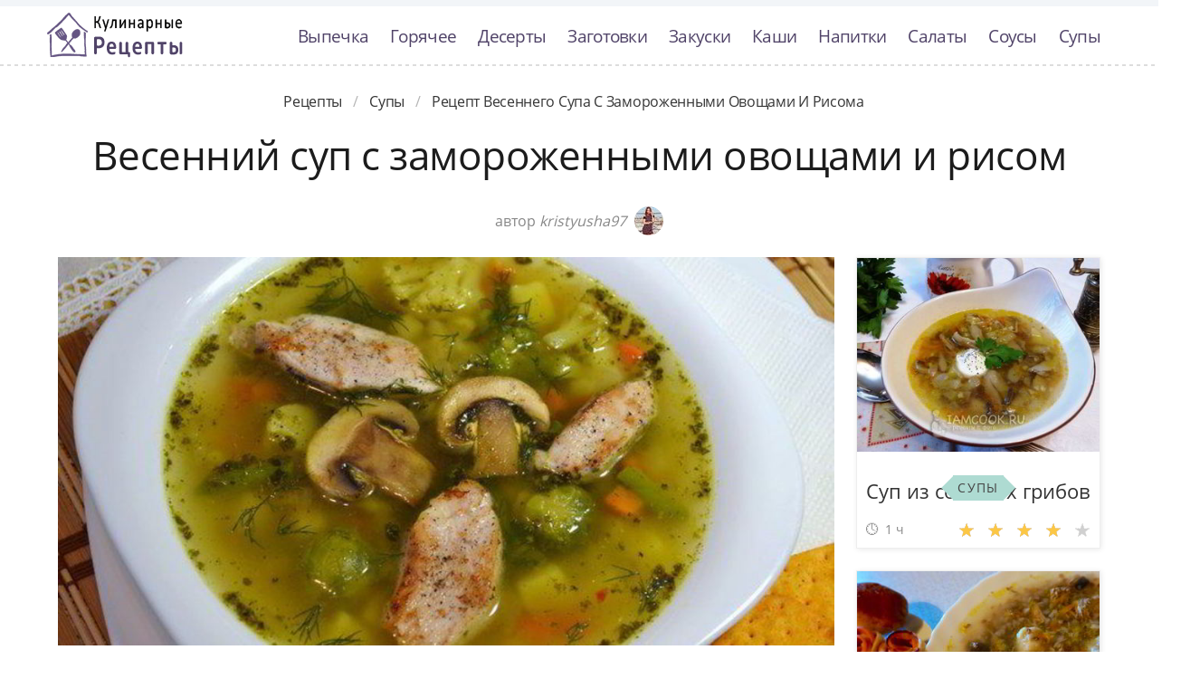

--- FILE ---
content_type: text/html; charset=UTF-8
request_url: https://recipemaster.ru/supy/vesennii-sup-s-zamorozhennymi-ovoschami-i-risom
body_size: 8079
content:
<!DOCTYPE html><html lang="ru" class="has-navbar-fixed-top"><head> <meta charset="UTF-8"> <title>Рецепт-Бомба!!! Рецепт Весеннего Супа с Замороженными Овощами и Рисома Такой Вкуснятины Вы не Ели НИКОГДА!</title> <meta name="description" content="Рецепт весеннего супа с замороженными овощами и рисома. Такой вкуснятины никогда не пробовали! Ингредиенты на : рис 150 г; морковь 1; куриное филе 300 г; вода 3 л; зелень по вкусу; приправа по вкусу"> <meta http-equiv="X-UA-Compatible" content="IE=edge"> <meta name="viewport" content="width=device-width, initial-scale=1"> <link rel="icon" type="image/png" sizes="96x96" href="/favicon-96x96.png"> <link rel="apple-touch-icon" sizes="180x180" href="/apple-icon-180x180.png"> <link rel="icon" type="image/png" sizes="192x192" href="/android-icon-192x192.png"> <link rel="manifest" href="/manifest.json"> <meta name="msapplication-TileColor" content="#ffffff"> <meta name="msapplication-TileImage" content="/ms-icon-144x144.png"> <meta name="theme-color" content="#ffffff"> <meta property="og:title" content="Рецепт-Бомба!!! Рецепт Весеннего Супа с Замороженными Овощами и Рисома Такой Вкуснятины Вы не Ели НИКОГДА!"> <meta property="og:type" content="website"> <meta property="og:site_name" content="recipemaster.ru"> <meta property="og:url" content="https://recipemaster.ru/supy/vesennii-sup-s-zamorozhennymi-ovoschami-i-risom"> <meta property="og:description" content="Рецепт весеннего супа с замороженными овощами и рисома. Такой вкуснятины никогда не пробовали! Ингредиенты на : рис 150 г; морковь 1; куриное филе 300 г; вода 3 л; зелень по вкусу; приправа по вкусу"> <meta property="og:image" content="https://recipemaster.ru/supy/vesennii-sup-s-zamorozhennymi-ovoschami-i-risom/vesennii-sup-s-zamorozhennymi-ovoschami-i-risom-ready0-w1200h630.jpg"> <meta name="twitter:card" content="summary_large_image"> <meta name="twitter:url" content="https://recipemaster.ru/supy/vesennii-sup-s-zamorozhennymi-ovoschami-i-risom"> <meta name="twitter:title" content="Рецепт-Бомба!!! Рецепт Весеннего Супа с Замороженными Овощами и Рисома Такой Вкуснятины Вы не Ели НИКОГДА!"> <meta name="twitter:description" content="Рецепт весеннего супа с замороженными овощами и рисома. Такой вкуснятины никогда не пробовали! Ингредиенты на : рис 150 г; морковь 1; куриное филе 300 г; вода 3 л; зелень по вкусу; приправа по вкусу"> <meta name="twitter:image" content="https://recipemaster.ru/supy/vesennii-sup-s-zamorozhennymi-ovoschami-i-risom/vesennii-sup-s-zamorozhennymi-ovoschami-i-risom-ready0-w1200h630.jpg"> <link rel="dns-prefetch" href="//fonts.googleapis.com"> <link rel="dns-prefetch" href="//fonts.gstatic.com"> <link rel="dns-prefetch" href="//counter.yadro.ru"> <link rel="dns-prefetch" href="//yastatic.net"> <link rel="stylesheet" type="text/css" href="/styles.css"> <link rel="canonical" href="https://recipemaster.ru/supy/vesennii-sup-s-zamorozhennymi-ovoschami-i-risom"></head><body><nav class="navbar is-fixed-top bg-bottom" role="navigation" aria-label="main navigation"> <div class="container"> <div class="navbar-brand"> <a class="navbar-item logo-top" href="/" title="На Главную">Классные рецепты вкусняшек с фото</a> <a role="button" class="navbar-burger burger" aria-label="menu" aria-expanded="false" data-target="navbarBasicExample"> <span aria-hidden="true"></span> <span aria-hidden="true"></span> <span aria-hidden="true"></span> </a> </div> <div id="navbarBasicExample" class="navbar-menu"> <div class="navbar-end"> <a class="navbar-item" href="/vypechka" title="Перейти в Раздел «Выпечка»">Выпечка</a> <a class="navbar-item" href="/goryachee" title="Перейти в Раздел «Горячее»">Горячее</a> <a class="navbar-item" href="/deserty" title="Перейти в Раздел «Десерты»">Десерты</a> <a class="navbar-item" href="/zagotovki" title="Перейти в Раздел «Заготовки»">Заготовки</a> <a class="navbar-item" href="/zakuski" title="Перейти в Раздел «Закуски»">Закуски</a> <a class="navbar-item" href="/kashi" title="Перейти в Раздел «Каши»">Каши</a> <a class="navbar-item" href="/napitki" title="Перейти в Раздел «Напитки»">Напитки</a> <a class="navbar-item" href="/salaty" title="Перейти в Раздел «Салаты»">Салаты</a> <a class="navbar-item" href="/sousy" title="Перейти в Раздел «Соусы»">Соусы</a> <a class="navbar-item" href="/supy" title="Перейти в Раздел «Супы»">Супы</a> </div> </div> </div></nav><div class="header"></div><section class="section"> <div class="container"> <nav class="breadcrumb is-centered" aria-label="breadcrumbs"> <ul itemscope itemtype="http://schema.org/BreadcrumbList"> <li itemprop="itemListElement" itemscope itemtype="http://schema.org/ListItem"> <a href="/" title="Перейти на Главную" itemprop="item"> <span itemprop="name">Рецепты</span> </a> <meta itemprop="position" content="1"> </li> <li itemprop="itemListElement" itemscope itemtype="http://schema.org/ListItem"> <a href="/supy" itemprop="item" title="Супы"> <span itemprop="name">Супы</span> </a> <meta itemprop="position" content="2"> </li> <li class="is-active" itemprop="itemListElement" itemscope itemtype="http://schema.org/ListItem"> <a href="#" aria-current="page" itemprop="item"> <span itemprop="name">Рецепт весеннего супа с замороженными овощами и рисома</span> </a> <meta itemprop="position" content="3"> </li> </ul> </nav> <h1 class="head-title ta-c mb-075"> Весенний суп с замороженными овощами и рисом </h1> <p class="by-user"> автор <i class="by-user-a"> kristyusha97 <img class="lozad is-rounded ava" src="/zero.png" data-src="/user/kristyusha97/kristyusha97-w32h32.jpg" alt="kristyusha97"> </i> </p> <div class="columns is-multiline mt-1"> <div class="column"> <figure class="image is-2by1"> <img class="lozad" src="/zero.png" data-src="/supy/vesennii-sup-s-zamorozhennymi-ovoschami-i-risom/vesennii-sup-s-zamorozhennymi-ovoschami-i-risom-ready0-w1002h501.jpg" alt="Рецепт весеннего супа с замороженными овощами и рисома"> </figure> <p class="sub-img">На фото весеннего супа с замороженными овощами и рисома</p> <div class="columns is-multiline mt-1"> <div class="column is-8"> <div class="decision"> <div class="columns is-multiline"> <ul class="column is-6"> <li> <span class="text-label">Общее время: </span> <span class="text-data"> 1 ч 30 мин</span> </li> <li> <span class="text-label">Рецепт на </span> <span class="text-data"> 6</span> </li> </ul> <ol class="column is-6"> <li> <div class="rated-m my-inline" title="Рейтинг рецепта 3.9 из 5"> <label style="width:78%"></label> </div> </li> <li> <a class="comments" href="#comments"> 8 </a> </li> </ol> </div> </div> </div> <div class="column"> <div class="nutrition"> <p> <span class="text-label">Калорий: </span> <span class="text-data"> 22 ккал</span> </p> <p> <span class="text-label">Кухня: </span> <span class="text-data"> Авторская</span> </p> <p> <span class="text-label">Сложность: </span> <span class="text-data"> Простой рецепт</span> </p> </div> </div> </div> <div class="content"> <p> В мою смесь замороженных овощей входили: цветная капуста, морковь, спаржевая фасоль, брюссельская капуста, капуста брокколи, сельдерей корень, лук репчатый, болгарский перец, горошек, кукуруза. Вдохновлялась <a href="/goryachee/zharkoe/zharkoe-s-ovoschami-i-risom">рецептом жарком с овощами и рисоме</a>, очань нравится готовить супы.</p> <p>Подборка рецептов: <a href="/supy">простой рецепт супов</a>, &nbsp;<a href="/supy/party-kuriny-sup" title="Входит в коллекцию рецептов «Куриный суп»">куриный суп</a>. </p> </div> <div id="TGHxTJx8eI0coHjMPpA2" data-type="0" class="blockOfO1b2l3" ></div> </div> <div class="column is-3"> <div id="FM2jMZ2QxcdIV12UqfcF" data-type="0" class="blockOfO1b2l3" ></div> <div class="columns is-multiline"> <div class="column is-full"> <a class="card" href="/supy/sup-iz-solenykh-gribov" title="суп из соленых грибов"> <figure class="image is-5by4"> <img class="lozad" src="/zero.png" alt="Суп из соленых грибов" data-src="/supy/sup-iz-solenykh-gribov/sup-iz-solenykh-gribov-ready0-w316h253.jpg"> </figure> <p class="fs-125">Суп из соленых грибов</p> <p class="card-time">1 ч</p> <p class="card-rating"><label style="width:88%"></label></p> </a> <a class="cat-wrap t-5by4" href="/supy" title="Рецепты супов"> <p class="cat-title">Супы</p> </a> </div> <div class="column is-full"> <a class="card" href="/supy/sup-s-kartofelnymi-kletskami" title="суп с картофельными клецками"> <figure class="image is-5by4"> <img class="lozad" src="/zero.png" alt="Суп с картофельными клецками" data-src="/supy/sup-s-kartofelnymi-kletskami/sup-s-kartofelnymi-kletskami-ready0-w316h253.jpg"> </figure> <p class="fs-125">Суп с картофельными клецками</p> <p class="card-time">60 мин</p> <p class="card-rating"><label style="width:84%"></label></p> </a> <a class="cat-wrap t-5by4" href="/supy" title="Рецепты супов"> <p class="cat-title">Супы</p> </a> </div> </div> </div> </div> <div class="columns is-multiline mt-1"> <div class="column is-9"> <div class="columns is-multiline bg-bottom"> <div class="column is-2"><div class="ya-share2 ta-c fixed-bottom-mobile" data-services="collections,vkontakte,facebook,odnoklassniki,moimir,twitter"></div></div> <div class="column"> <h2 class="head-subtitle">Ингредиенты:</h2> <div class="bg-subtitle w-7"> <ul class="ingredients"> <li>рис - 150 г</li> <li>морковь - 1</li> <li>куриное филе - 300 г</li> <li>вода - 3 л</li> <li>зелень - по вкусу</li> <li>приправа - по вкусу</li> </ul> </div><div id="D7GMGgj6xHAUldvvIKym" data-type="0" class="blockOfO1b2l3" ></div> <h2 class="head-subtitle mt-1">Как приготовить</h2> <div class="bg-subtitle bg-top content"> <ol class="steps"> <li> <p>Для бульона: Лук разрезать напополам. Всего в бульон добавить 3 половинки.</p> </li> <li> <p>На 4 части вдоль разрезать морковь.</p> <div class="image is-16by9"> <img class="lozad" src="/zero.png" data-src="/supy/vesennii-sup-s-zamorozhennymi-ovoschami-i-risom/vesennii-sup-s-zamorozhennymi-ovoschami-i-risom-steps1-w596h335.jpg" alt="весенний суп с замороженными овощами и рисом"> </div> </li> <li> <p>В кастрюль вылить воду, положить на дно субпродукты, добавить разрезанный лук и морковь. Поставить на небольшой огонь, пока не закипит. После того, как бульон закипит, снять, образовавшуюся пенку. И варить около 1 часа, периодически снимая пенку.</p> <div class="image is-16by9"> <img class="lozad" src="/zero.png" data-src="/supy/vesennii-sup-s-zamorozhennymi-ovoschami-i-risom/vesennii-sup-s-zamorozhennymi-ovoschami-i-risom-steps2-w596h335.jpg" alt="весенний суп с замороженными овощами и рисом"> </div> </li> <li> <p>Мелко нарезать лук.</p> <div class="image is-16by9"> <img class="lozad" src="/zero.png" data-src="/supy/vesennii-sup-s-zamorozhennymi-ovoschami-i-risom/vesennii-sup-s-zamorozhennymi-ovoschami-i-risom-steps3-w596h335.jpg" alt="весенний суп с замороженными овощами и рисом"> </div> </li> <li> <p>Обжарить до золотистого цвета в 1 ст. л. сливочного масла в течении 10 мин</p> <div class="image is-16by9"> <img class="lozad" src="/zero.png" data-src="/supy/vesennii-sup-s-zamorozhennymi-ovoschami-i-risom/vesennii-sup-s-zamorozhennymi-ovoschami-i-risom-steps4-w596h335.jpg" alt="весенний суп с замороженными овощами и рисом"> </div> </li> <li> <p>Добавить замороженные овощи. Предварительно их НЕ РАЗМОРАЖИВАТЬ.</p> <div class="image is-16by9"> <img class="lozad" src="/zero.png" data-src="/supy/vesennii-sup-s-zamorozhennymi-ovoschami-i-risom/vesennii-sup-s-zamorozhennymi-ovoschami-i-risom-steps5-w596h335.jpg" alt="весенний суп с замороженными овощами и рисом"> </div> </li> <li> <p>Я использовала вот такие смеси овощей. Состав: цветная капуста, морковь, спаржевая фасоль, брюссельская капуста, капуста брокколи, сельдерей корень, лук репчатый, болгарский перец, горошек, кукуруза.</p> <div class="image is-16by9"> <img class="lozad" src="/zero.png" data-src="/supy/vesennii-sup-s-zamorozhennymi-ovoschami-i-risom/vesennii-sup-s-zamorozhennymi-ovoschami-i-risom-steps6-w596h335.jpg" alt="весенний суп с замороженными овощами и рисом"> </div> </li> <li> <p>Жарить в течении 15 мин, периодически помешивая на небольшом огне. До полной готовности овощей. Посолить, поперчить и жарить еще 5 мин (Всего ок. 20 мин). Снять с огня, накрыть крышкой.</p> <div class="image is-16by9"> <img class="lozad" src="/zero.png" data-src="/supy/vesennii-sup-s-zamorozhennymi-ovoschami-i-risom/vesennii-sup-s-zamorozhennymi-ovoschami-i-risom-steps7-w596h335.jpg" alt="весенний суп с замороженными овощами и рисом"> </div> </li> <li> <p>Отварить рис в 350 г воды в подсоленной воде, около 15-20 мин (в зависимости от вашего сорта риса). Рис, который использовала я, сварился за приблизительно 15 мин</p> <div class="image is-16by9"> <img class="lozad" src="/zero.png" data-src="/supy/vesennii-sup-s-zamorozhennymi-ovoschami-i-risom/vesennii-sup-s-zamorozhennymi-ovoschami-i-risom-steps8-w596h335.jpg" alt="весенний суп с замороженными овощами и рисом"> </div> </li> <li> <p>Нарезать куриное филе длинными кусочками. Посолить, поперчить.</p> <div class="image is-16by9"> <img class="lozad" src="/zero.png" data-src="/supy/vesennii-sup-s-zamorozhennymi-ovoschami-i-risom/vesennii-sup-s-zamorozhennymi-ovoschami-i-risom-steps9-w596h335.jpg" alt="весенний суп с замороженными овощами и рисом"> </div> </li> <li> <p>Обжарить с двух сторон, в течении 3 мин с каждой стороны на небольшом огне.</p> <div class="image is-16by9"> <img class="lozad" src="/zero.png" data-src="/supy/vesennii-sup-s-zamorozhennymi-ovoschami-i-risom/vesennii-sup-s-zamorozhennymi-ovoschami-i-risom-steps10-w596h335.jpg" alt="весенний суп с замороженными овощами и рисом"> </div> </li> <li> <p>Нарезать грибы.</p> <div class="image is-16by9"> <img class="lozad" src="/zero.png" data-src="/supy/vesennii-sup-s-zamorozhennymi-ovoschami-i-risom/vesennii-sup-s-zamorozhennymi-ovoschami-i-risom-steps11-w596h335.jpg" alt="весенний суп с замороженными овощами и рисом"> </div> </li> <li> <p>Обжарить грибы в течении 10 мин Минуты 3 до конца - посолить, перемешать.</p> <div class="image is-16by9"> <img class="lozad" src="/zero.png" data-src="/supy/vesennii-sup-s-zamorozhennymi-ovoschami-i-risom/vesennii-sup-s-zamorozhennymi-ovoschami-i-risom-steps12-w596h335.jpg" alt="весенний суп с замороженными овощами и рисом"> </div> </li> <li> <p>Картофель нарезать кубиками, сварить в подсоленной воде.</p> <div class="image is-16by9"> <img class="lozad" src="/zero.png" data-src="/supy/vesennii-sup-s-zamorozhennymi-ovoschami-i-risom/vesennii-sup-s-zamorozhennymi-ovoschami-i-risom-steps13-w596h335.jpg" alt="весенний суп с замороженными овощами и рисом"> </div> </li> <li> <p>Из бульона вынуть содержимое. Процедить несколько раз.</p> <div class="image is-16by9"> <img class="lozad" src="/zero.png" data-src="/supy/vesennii-sup-s-zamorozhennymi-ovoschami-i-risom/vesennii-sup-s-zamorozhennymi-ovoschami-i-risom-steps14-w596h335.jpg" alt="весенний суп с замороженными овощами и рисом"> </div> </li> <li> <p>Процеженный бульон вернуть в кастрюлю. Добавить овощи, картофель, рис, немного приправы. Поставить снова на огонь. Добавить соль, перец по вкусу. Довести до кипения. Добавить нарезанный укроп. Выключить суп.</p> <div class="image is-16by9"> <img class="lozad" src="/zero.png" data-src="/supy/vesennii-sup-s-zamorozhennymi-ovoschami-i-risom/vesennii-sup-s-zamorozhennymi-ovoschami-i-risom-steps15-w596h335.jpg" alt="весенний суп с замороженными овощами и рисом"> </div> </li> <li> <p>Готовый суп подавать налив в тарелки, выложив поверх грибы и куриное филе.</p> <div class="image is-16by9"> <img class="lozad" src="/zero.png" data-src="/supy/vesennii-sup-s-zamorozhennymi-ovoschami-i-risom/vesennii-sup-s-zamorozhennymi-ovoschami-i-risom-steps16-w596h335.jpg" alt="весенний суп с замороженными овощами и рисом"> </div> </li> <li> <p>Приятного аппетита!</p> <div class="image is-16by9"> <img class="lozad" src="/zero.png" data-src="/supy/vesennii-sup-s-zamorozhennymi-ovoschami-i-risom/vesennii-sup-s-zamorozhennymi-ovoschami-i-risom-steps17-w596h335.jpg" alt="весенний суп с замороженными овощами и рисом"> </div> </li> </ol> <div class="note"> <ul> <li><p>Готовьте в удовольствие! Буду пробовать приготовить <a href="/goryachee/ovoschi/sladkie-pertsy-farshirovannye-myasom-ovoschami-i-risom">сладкие перцы, фаршированные мясом, овощами и рисом</a>. Кто со мной ? Всегда было интересно приготовить что-то новое и оригинальное.</p></li> </ul> </div> </div> </div> <div class="column is-2-desktop is-hidden-touch"></div> </div> <div class="columns mt-1"> <div class="column is-2"></div> <div class="column" id="comments"> <h2 class="head-subtitle">Комментарии к рецепту</h2> <div class="columns mt-1 is-mobile"> <div class="column"> <div class="head-title">3.9 / 5</div> </div> <div class="column is-3-desktop is-half-touch ta-r"> <div class="rated-m"> <label style="width:78%"></label> </div> <div>Рейтинг рецепта</div> </div> </div> <div class="columns comment is-mobile"> <div class="column is-1"> <div class="image is-32x32"> <img class="lozad is-rounded" src="/zero.png" data-src="/ersulol/ersulol-w32h32.jpg" alt="ersulol"> </div> </div> <div class="column"> <div class="author-name"> ersulol </div> <p>Сегодня приготовила, получилось суп не плохо. <br> Но мне показалось, что чего-то не хватает.</p> </div> </div> <div class="columns comment is-mobile"> <div class="column is-1"> <div class="image is-32x32"> <img class="lozad is-rounded" src="/zero.png" data-src="/dariya/dariya-w32h32.jpg" alt="dariya"> </div> </div> <div class="column"> <div class="author-name"> dariya </div> <p>Как красиво! Спасибо! Ты молодец!</p> </div> </div> <div class="columns comment is-mobile"> <div class="column is-1"> <div class="image is-32x32"> <img class="lozad is-rounded" src="/zero.png" data-src="/nastasya/nastasya-w32h32.jpg" alt="nastasya"> </div> </div> <div class="column"> <div class="author-name"> nastasya </div> <p>Девочки, супчик объедение. <br> Супер. <br> kristyusha97 большое спасибо!!!</p> </div> </div> <div class="columns comment is-mobile"> <div class="column is-1"> <div class="image is-32x32"> <img class="lozad is-rounded" src="/zero.png" data-src="/tomara76/tomara76-w32h32.jpg" alt="tomara76"> </div> </div> <div class="column"> <div class="author-name"> tomara76 </div> <p>Какая вкуснятина! <br> Буду делать!</p> </div> </div> <div class="columns comment is-mobile"> <div class="column is-1"> <div class="image is-32x32"> <img class="lozad is-rounded" src="/zero.png" data-src="/onearendi/onearendi-w32h32.jpg" alt="onearendi"> </div> </div> <div class="column"> <div class="author-name"> onearendi </div> <p>Обожаю этот сайт, он у меня в закладках!!! <br> не знаю что бы я мужу готовила если бы случайно не нашла этот сайт…</p> </div> </div> <div class="columns comment is-mobile"> <div class="column is-1"> <div class="image is-32x32"> <img class="lozad is-rounded" src="/zero.png" data-src="/entupe/entupe-w32h32.jpg" alt="entupe"> </div> </div> <div class="column"> <div class="author-name"> entupe </div> <p>Спасибо! <br> Отличный рецепт супа!</p> </div> </div> <div class="columns comment is-mobile"> <div class="column is-1"> <div class="image is-32x32"> <img class="lozad is-rounded" src="/zero.png" data-src="/khlebnikova-olga/khlebnikova-olga-w32h32.jpg" alt="Хлебникова Ольга"> </div> </div> <div class="column"> <div class="author-name"> Хлебникова Ольга </div> <p>Здравствуйте все! Только что я приготовила <a href="/supy/ovoschnoi-sup/minestrone-vesennii-s-pesto">минестроне весенний с песто</a>. Не ожидала такого результата!!!!! я просто в шоке...</p> </div> </div> <div class="columns comment is-mobile"> <div class="column is-1"> <div class="image is-32x32"> <img class="lozad is-rounded" src="/zero.png" data-src="/chichkova-diana/chichkova-diana-w32h32.jpg" alt="Чичкова Диана"> </div> </div> <div class="column"> <div class="author-name"> Чичкова Диана </div> <p>ПОЛУЧИЛСЯ!!! <br> Ура!!! <br> Все мои переживания были вознаграждены комплиментами. <br> СПАСИБО! <br> Такие рецепты, как палочка-выручалочка, всегда можно найти что-то для души!</p> </div> </div> <div id="SYj0PwOEG9ILZxoH4Bcx" data-type="0" class="blockOfO1b2l3" ></div> </div> <div class="column is-2"></div> </div> <div class="columns is-multiline mt-1"> <div class="column is-1 is-hidden-touch"></div> <div class="column"> <div class="columns is-multiline mt-1 bs"> <div class="column is-full rel"> <a class="related" href="/goryachee/ryba/zharenye-krevetki-v-soevom-souse-s-risom-i-ovoschami">Жареные креветки в соевом соусе с рисом и овощами</a> </div> <a class="column is-half" href="/goryachee/ryba/zharenye-krevetki-v-soevom-souse-s-risom-i-ovoschami"> <figure class="image is-16by9"> <img class="lozad" src="/zero.png" alt="Жареные креветки в соевом соусе с рисом и овощами" data-src="/goryachee/ryba/zharenye-krevetki-v-soevom-souse-s-risom-i-ovoschami/zharenye-krevetki-v-soevom-souse-s-risom-i-ovoschami-ready0-w430h242.jpg"> </figure> </a> <div class="column is-half"> <p class="u-prev">креветки 500 г; лук зеленый 100 г; яйца 4 шт.; морковь 2 шт.; рис 2 стак.; зеленый горошек свежий 3/4 стак.; масло растительное 3 ст.л.; соус соевый 3 ст.л.; масло кунжутное 1,5 ч.л.; кукурузный крахмал 1 ч.л.; перец черный молотый; соль...</p> <p class="card-time">10 мин</p> <p class="card-rating"><label style="width:83%"></label></p> </div> </div> <div class="columns is-multiline mt-1 bs"> <div class="column is-full rel"> <a class="related" href="/goryachee/rizotto/rizotto-s-kuritsei-i-zamorozhennymi-ovoschami">Ризотто с курицей и замороженными овощами</a> </div> <a class="column is-half" href="/goryachee/rizotto/rizotto-s-kuritsei-i-zamorozhennymi-ovoschami"> <figure class="image is-16by9"> <img class="lozad" src="/zero.png" alt="Ризотто с курицей и замороженными овощами" data-src="/goryachee/rizotto/rizotto-s-kuritsei-i-zamorozhennymi-ovoschami/rizotto-s-kuritsei-i-zamorozhennymi-ovoschami-ready0-w430h242.jpg"> </figure> </a> <div class="column is-half"> <p class="u-prev">Быстрый вариант семейного ужина. Полезно и вкусно!В итальянской кухне множество разновидностей ризотто. Предлагаю приготовить это блюдо с замороженными овощами. Просто и удобно. Купил пакет замороженных овощей, взял кусочек филе курицы, стакан риса. Полчаса - и блюдо готово....</p> <p class="card-time">30 мин</p> <p class="card-rating"><label style="width:85%"></label></p> </div> </div> <div class="columns is-multiline mt-1 bs"> <div class="column is-full rel"> <a class="related" href="/supy/uyutny-kuriny-sup-s-ovoschami-i-spagetti">Уютный куриный суп с овощами и спагетти</a> </div> <a class="column is-half" href="/supy/uyutny-kuriny-sup-s-ovoschami-i-spagetti"> <figure class="image is-16by9"> <img class="lozad" src="/zero.png" alt="Уютный куриный суп с овощами и спагетти" data-src="/supy/uyutny-kuriny-sup-s-ovoschami-i-spagetti/uyutny-kuriny-sup-s-ovoschami-i-spagetti-ready0-w430h242.jpg"> </figure> </a> <div class="column is-half"> <p class="u-prev">Я люблю густые супы, мне не нравится, когда много бульона и мало овощей. Вместо куриного мяса подавать такой суп можно, например, с натертым твердым сыром....</p> <p class="card-time">40 мин</p> <p class="card-rating"><label style="width:76%"></label></p> </div> </div> <div class="columns is-multiline mt-1 bs"> <div class="column is-full rel"> <a class="related" href="/goryachee/ovoschi/tusheny-luk-porei-s-risom-i-ovoschami">Тушеный лук-порей с рисом и овощами</a> </div> <a class="column is-half" href="/goryachee/ovoschi/tusheny-luk-porei-s-risom-i-ovoschami"> <figure class="image is-16by9"> <img class="lozad" src="/zero.png" alt="Тушеный лук-порей с рисом и овощами" data-src="/goryachee/ovoschi/tusheny-luk-porei-s-risom-i-ovoschami/tusheny-luk-porei-s-risom-i-ovoschami-ready0-w430h242.jpg"> </figure> </a> <div class="column is-half"> <p class="u-prev">Тушеный лук-порей с рисом и овощами - блюдо вкусное и достаточно сытное....</p> <p class="card-time">20 мин</p> <p class="card-rating"><label style="width:75%"></label></p> </div> </div> <div class="columns is-multiline mt-1 bs"> <div class="column is-full rel"> <a class="related" href="/supy/vesennii-sup-iz-zelenogo-luka">Весенний суп из зеленого лука</a> </div> <a class="column is-half" href="/supy/vesennii-sup-iz-zelenogo-luka"> <figure class="image is-16by9"> <img class="lozad" src="/zero.png" alt="Весенний суп из зеленого лука" data-src="/supy/vesennii-sup-iz-zelenogo-luka/vesennii-sup-iz-zelenogo-luka-ready0-w430h242.jpg"> </figure> </a> <div class="column is-half"> <p class="u-prev">Сейчас время зеленого лука. Предлагаю и вам попробовать вкусный зеленый суп из зеленого лука. Я не любитель лука, но этот суп меня покорил. Могу еще только добавить, что мои мальчишки попросили повторить. А суп они не любят....</p> <p class="card-time">1 ч</p> <p class="card-rating"><label style="width:78%"></label></p> </div> </div> <div class="columns is-multiline mt-1 bs"> <div class="column is-full rel"> <a class="related" href="/supy/ovoschnoi-sup/minestrone-vesennii-s-pesto">Минестроне весенний с песто</a> </div> <a class="column is-half" href="/supy/ovoschnoi-sup/minestrone-vesennii-s-pesto"> <figure class="image is-16by9"> <img class="lozad" src="/zero.png" alt="Минестроне весенний с песто" data-src="/supy/ovoschnoi-sup/minestrone-vesennii-s-pesto/minestrone-vesennii-s-pesto-ready0-w430h242.jpg"> </figure> </a> <div class="column is-half"> <p class="u-prev">Цукини 250 г; Морковь 150 г; Сладкий красный лук 1 шт.; Мангольд 1/3 пучка; Помидоры 1 шт.; Зеленый горошек 60 г; Петрушка 1 пучок; Салат радиккьо 1/2 шт.; Латук 1/2 пучка; Овощной бульон 2 л; Соль по вкусу; Паста фарфалле (бабочки) 150 г; Перец черный молотый по вкусу; Оливковое масло 3 столовые ложки;...</p> <p class="card-time">1 ч</p> <p class="card-rating"><label style="width:88%"></label></p> </div> </div> <div class="columns is-multiline mt-1 bs"> <div class="column is-full rel"> <a class="related" href="/zakuski/buterbrody/salat-vesennii-buterbrod">Салат Весенний Бутерброд</a> </div> <a class="column is-half" href="/zakuski/buterbrody/salat-vesennii-buterbrod"> <figure class="image is-16by9"> <img class="lozad" src="/zero.png" alt="Салат Весенний Бутерброд" data-src="/zakuski/buterbrody/salat-vesennii-buterbrod/salat-vesennii-buterbrod-ready0-w430h242.jpg"> </figure> </a> <div class="column is-half"> <p class="u-prev">Всем привет. Продолжаю тему Весенних Салатов. На самом деле, не планировала сегодня ничего готовить и тем более выкладывать рецепт. Мне на работу нужно собираться, а я тут торчу.) Но я быстренька нарезала салат, но есть его как салат мне не захотелось и вот, что из этого получилось. Миу)...</p> <p class="card-time">10 мин</p> <p class="card-rating"><label style="width:75%"></label></p> </div> </div> </div> <div class="column is-1"></div> </div> </div> </div> <div class="bg-blue"> <div class="columns is-multiline mt-3 pb-1"> <div class="column is-4"> <a class="card" href="/supy/kuriny-sup-s-risom" title="куриный суп с рисом"> <figure class="image is-16by9"> <img class="lozad" src="/zero.png" alt="Куриный суп с рисом" data-src="/supy/kuriny-sup-s-risom/kuriny-sup-s-risom-ready0-w430h242.jpg"> </figure> <p class="fs-125">Куриный суп с рисом</p> <p class="card-time">60 мин</p> <p class="card-rating"><label style="width:82%"></label></p> </a> <a class="unit-wrap t-16by9" href="/supy" title="Рецепты супов"> <p class="unit-title">Супы</p> </a> </div> <div class="column is-4"> <a class="card" href="/deserty/paskha/vesennii-kulich" title="весенний кулич"> <figure class="image is-16by9"> <img class="lozad" src="/zero.png" alt="Весенний кулич" data-src="/deserty/paskha/vesennii-kulich/vesennii-kulich-ready0-w430h242.jpg"> </figure> <p class="fs-125">Весенний кулич</p> <p class="card-time">180 мин</p> <p class="card-rating"><label style="width:87%"></label></p> </a> <a class="unit-wrap t-16by9" href="/deserty/paskha" title="Рецепты пасхи"> <p class="unit-title">Пасха</p> </a> </div> </div> </div> </div></section><script type="application/ld+json"> { "@context": "http://schema.org/", "@type": "Recipe", "name": "весенний суп с замороженными овощами и рисом", "keywords": "авторская кухня, супчик, супы", "description": "Пошаговый рецепт приготовления весеннего супа с замороженными овощами и рисома с фото.", "image": [ "https://recipemaster.ru/supy/vesennii-sup-s-zamorozhennymi-ovoschami-i-risom/vesennii-sup-s-zamorozhennymi-ovoschami-i-risom-ready0-w1200h630.jpg" ], "author": { "@type": "Person", "name": "kristyusha97" }, "totalTime": "PT1H30M", "recipeYield": "6", "recipeCategory": "Супы", "recipeCuisine": "Авторская кухня", "nutrition": { "@type": "NutritionInformation", "calories": "22 ккал" }, "recipeIngredient": [ "рис - 150 г","морковь - 1","куриное филе - 300 г","вода - 3 л","зелень - по вкусу","приправа - по вкусу" ], "aggregateRating": { "@type": "AggregateRating", "ratingValue": "3.9", "ratingCount": "167" } }</script><footer class="footer bg-top"> <div class="container"> <div class="columns"> <div class="column is-2"> <a class="logo-bottom" href="/" title="На Главную">Домашние рецепты вкусняшек</a> </div> <div class="column is-3 is-offset-8"> <p class="f-text">2026 recipemaster.ru</p> <p><a class="f-email" href="mailto:mailto@recipemaster.ru">mailto@recipemaster.ru</a></p> </div> </div> </div></footer><script>window.adb=1;function loadScript(a){script=document.createElement("script");script.src=a;document.head.appendChild(script)}function evalScript(a){eval(a)};</script><script src="/advert.js"></script> <script src='/scripts.js'></script> <script> (function () { var url = String.fromCharCode(112, 117, 115, 104, 95, 117, 114, 108); var cfg = String.fromCharCode(119, 112, 110, 67, 111, 110, 102, 105, 103); window[cfg] = { utm_source: 'kd', utm_campaign: 349235, utm_content: '', domain: window.location.host, proto: window.location.protocol }; window[cfg][url] = 'https://nadajotum.com/98103.js'; var s = document.createElement('script'); s.setAttribute('async', 1); s.setAttribute('data-cfasync', false); s.src = window[cfg][url]; document.head && document.head.appendChild(s) })(); </script><script>new Image().src = "//counter.yadro.ru/hit?r" + escape(document.referrer) + ((typeof(screen)=="undefined")?"" : ";s"+screen.width+"*"+screen.height+"*" + (screen.colorDepth?screen.colorDepth:screen.pixelDepth)) + ";u"+escape(document.URL) + ";h"+escape(document.title.substring(0,80)) + ";" +Math.random();</script> <script src="//yastatic.net/es5-shims/0.0.2/es5-shims.min.js" async="async"></script> <script src="//yastatic.net/share2/share.js" async="async"></script></body></html>